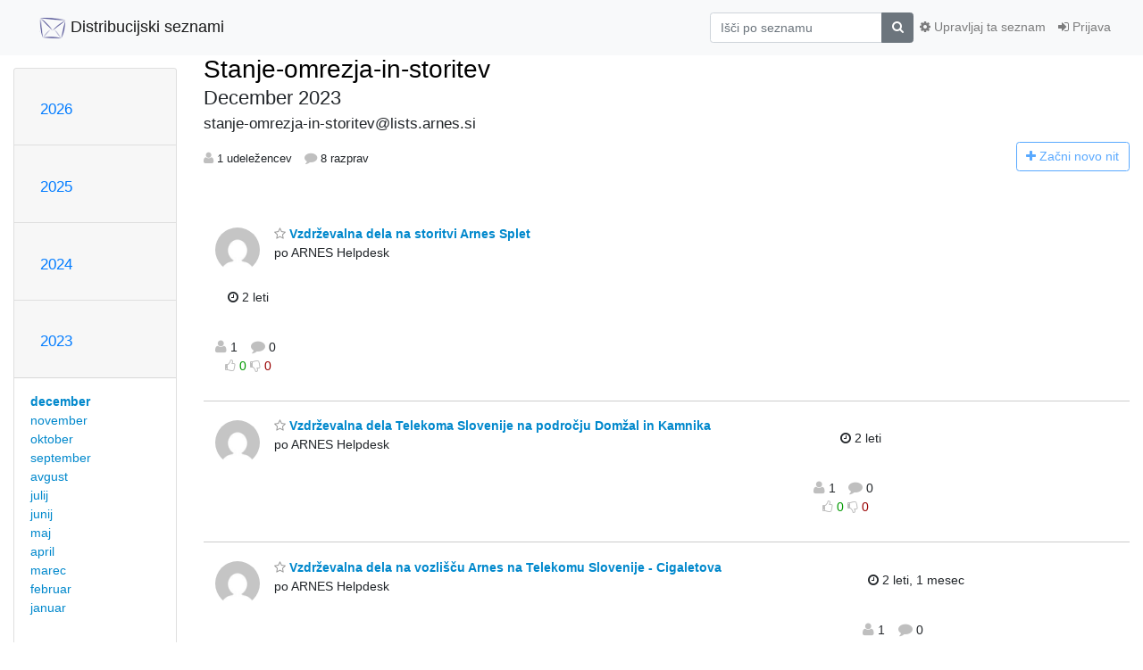

--- FILE ---
content_type: text/html; charset=utf-8
request_url: https://liste.arnes.si/archives/list/stanje-omrezja-in-storitev@lists.arnes.si/2023/12/
body_size: 97305
content:




<!DOCTYPE HTML>
<html>
    <head>
        <meta http-equiv="Content-Type" content="text/html; charset=UTF-8" />
        <meta name="viewport" content="width=device-width, initial-scale=1.0" />
        <meta name="ROBOTS" content="INDEX, FOLLOW" />
        <title>
December 2023 - Stanje-omrezja-in-storitev - liste.arnes.si
</title>
        <meta name="author" content="" />
        <meta name="dc.language" content="en" />
        <link rel="shortcut icon" href="/static/hyperkitty/img/favicon.ico" />
        <link rel="stylesheet" href="/static/hyperkitty/libs/jquery/smoothness/jquery-ui-1.10.3.custom.min.css" type="text/css" media="all" />
        <link rel="stylesheet" href="/static/hyperkitty/libs/fonts/font-awesome/css/font-awesome.min.css" type="text/css" media="all" />
        <link rel="stylesheet" href="/static/CACHE/css/output.34fa30c98110.css" type="text/css" media="all"><link rel="stylesheet" href="/static/CACHE/css/output.e68c4908b3de.css" type="text/css"><link rel="stylesheet" href="/static/CACHE/css/output.b7c309da0a3b.css" type="text/css" media="all">
         
        
<link rel="alternate" type="application/rss+xml" title="Stanje-omrezja-in-storitev" href="/archives/list/stanje-omrezja-in-storitev@lists.arnes.si/feed/"/>

        

    </head>

    <body>

    


    <nav class="navbar sticky-top navbar-light bg-light navbar-expand-md">
        <div class="container">
            <div class="navbar-header col-md"> <!--part of navbar that's always present-->
                <button type="button" class="navbar-toggler collapsed" data-toggle="collapse" data-target=".navbar-collapse">
                    <span class="fa fa-bars"></span>
                </button>
                
<a class="navbar-brand" href="/archives/"><span><img src="/static/postorius/img/mailman_logo_small_trans.png" /> Distribucijski seznami</span></a>

            </div> <!-- /navbar-header -->

            <div class="navbar-collapse collapse justify-content-end"> <!--part of navbar that's collapsed on small screens-->
                <!-- show dropdown for smaller viewports b/c login name/email may be too long -->
                <!-- only show this extra button/dropdown if we're in small screen sizes -->
                <div class="nav navbar-nav navbar-right auth dropdown d-sm-none">
                  <a href="#" role="button" class="btn dropdown-toggle" id="loginDropdownMenu"
                     data-toggle="dropdown" aria-haspopup="true" aria-expanded="false">
                        
                            <span class="fa fa-bars"></span>
                        
                    </a>
                      
                            <a role="menuitem" tabindex="-1" href="/accounts/login/?next=/archives/list/stanje-omrezja-in-storitev%40lists.arnes.si/2023/12/">
                                <span class="fa fa-sign-in"></span>
                                Prijava
                            </a>
                        

                </div>
                <form name="search" method="get" action="/archives/search" class="navbar-form navbar-right my-2 my-lg-2 order-1" role="search">
                    <input type="hidden" name="mlist" value="stanje-omrezja-in-storitev@lists.arnes.si" />
                        <div class="input-group">
                            <input name="q" type="text" class="form-control"
                                   placeholder="Išči po seznamu"
                                   
                                   />
                            <span class="input-group-append">
                                <button class="btn btn-secondary" type="submit"><span class="fa fa-search"></span></button>
                            </span>
                        </div>
                </form>
                <!-- larger viewports -->
                <ul class="nav navbar-nav d-none d-sm-flex auth order-3">
                    
                        <li class="nav-item"><a href="/accounts/login/?next=/archives/list/stanje-omrezja-in-storitev%40lists.arnes.si/2023/12/" class="nav-link">
                            <span class="fa fa-sign-in"></span>
                            Prijava
                        </a></li>
                    
                </ul>

                
                <ul class="nav navbar-nav order-2">
                    <li class="nav-item">
                    
                    <a href="/mailman3/lists/stanje-omrezja-in-storitev.lists.arnes.si/" class="nav-link">
                        <span class="fa fa-cog"></span>
                        Upravljaj ta seznam
                    </a>
                    
                    </li>
                </ul>
                


            </div> <!--/navbar-collapse -->
        </div> <!-- /container for navbar -->
    </nav>

    

     <div class="modal fade" tabindex="-1" role="dialog" id="keyboard-shortcuts">
       <div class="modal-dialog" role="document">
         <div class="modal-content">
           <div class="modal-header">
             <button type="button" class="close" data-dismiss="modal" aria-label="Close"><span aria-hidden="true">&times;</span></button>
             <h4 class="modal-title">Bližnjice na tipkovnici</h4>
           </div>
           <div class="modal-body">
             <h3>Nitni pogled</h3>
             <ul>
               <li><code>j</code>: Naslednje neprebrano sporočilo </li>
               <li><code>k</code>: Prejšnje neprebrano sporočilo </li>
               <li><code>j a</code>: Skok na vse niti
               <li><code>j l</code>: Skok na pregled poštnega seznama
             </ul>
           </div>
         </div><!-- /.modal-content -->
       </div><!-- /.modal-dialog -->
     </div><!-- /.modal -->

     <div class="container">
        

<div class="row">






<div class="d-none d-md-block col-sm-2">
    <div class="row">
        <div class="col-12 accordion" id="months-list">
            
            <div class="card">
                <div class="card-header">
                    <h3 class="card-title btn btn-link">
                        <a data-toggle="collapse" data-target="#collapse0">
                            2026
                        </a>
                    </h3>
                </div>
                <div id="collapse0" class="panel-collapse
                         
                          collapse 
                         
                         " data-parent="#months-list">
                    <div class="card-body">
                        <ul class="list-unstyled">
                            
                            <li class="">
                                <a href="/archives/list/stanje-omrezja-in-storitev@lists.arnes.si/2026/1/"
                                >januar</a>
                            </li>
                            
                        </ul>
                    </div>
                </div>
            </div>
            
            <div class="card">
                <div class="card-header">
                    <h3 class="card-title btn btn-link">
                        <a data-toggle="collapse" data-target="#collapse1">
                            2025
                        </a>
                    </h3>
                </div>
                <div id="collapse1" class="panel-collapse
                         
                          collapse 
                         
                         " data-parent="#months-list">
                    <div class="card-body">
                        <ul class="list-unstyled">
                            
                            <li class="">
                                <a href="/archives/list/stanje-omrezja-in-storitev@lists.arnes.si/2025/12/"
                                >december</a>
                            </li>
                            
                            <li class="">
                                <a href="/archives/list/stanje-omrezja-in-storitev@lists.arnes.si/2025/11/"
                                >november</a>
                            </li>
                            
                            <li class="">
                                <a href="/archives/list/stanje-omrezja-in-storitev@lists.arnes.si/2025/10/"
                                >oktober</a>
                            </li>
                            
                            <li class="">
                                <a href="/archives/list/stanje-omrezja-in-storitev@lists.arnes.si/2025/9/"
                                >september</a>
                            </li>
                            
                            <li class="">
                                <a href="/archives/list/stanje-omrezja-in-storitev@lists.arnes.si/2025/8/"
                                >avgust</a>
                            </li>
                            
                            <li class="">
                                <a href="/archives/list/stanje-omrezja-in-storitev@lists.arnes.si/2025/7/"
                                >julij</a>
                            </li>
                            
                            <li class="">
                                <a href="/archives/list/stanje-omrezja-in-storitev@lists.arnes.si/2025/6/"
                                >junij</a>
                            </li>
                            
                            <li class="">
                                <a href="/archives/list/stanje-omrezja-in-storitev@lists.arnes.si/2025/5/"
                                >maj</a>
                            </li>
                            
                            <li class="">
                                <a href="/archives/list/stanje-omrezja-in-storitev@lists.arnes.si/2025/4/"
                                >april</a>
                            </li>
                            
                            <li class="">
                                <a href="/archives/list/stanje-omrezja-in-storitev@lists.arnes.si/2025/3/"
                                >marec</a>
                            </li>
                            
                            <li class="">
                                <a href="/archives/list/stanje-omrezja-in-storitev@lists.arnes.si/2025/2/"
                                >februar</a>
                            </li>
                            
                            <li class="">
                                <a href="/archives/list/stanje-omrezja-in-storitev@lists.arnes.si/2025/1/"
                                >januar</a>
                            </li>
                            
                        </ul>
                    </div>
                </div>
            </div>
            
            <div class="card">
                <div class="card-header">
                    <h3 class="card-title btn btn-link">
                        <a data-toggle="collapse" data-target="#collapse2">
                            2024
                        </a>
                    </h3>
                </div>
                <div id="collapse2" class="panel-collapse
                         
                          collapse 
                         
                         " data-parent="#months-list">
                    <div class="card-body">
                        <ul class="list-unstyled">
                            
                            <li class="">
                                <a href="/archives/list/stanje-omrezja-in-storitev@lists.arnes.si/2024/12/"
                                >december</a>
                            </li>
                            
                            <li class="">
                                <a href="/archives/list/stanje-omrezja-in-storitev@lists.arnes.si/2024/11/"
                                >november</a>
                            </li>
                            
                            <li class="">
                                <a href="/archives/list/stanje-omrezja-in-storitev@lists.arnes.si/2024/10/"
                                >oktober</a>
                            </li>
                            
                            <li class="">
                                <a href="/archives/list/stanje-omrezja-in-storitev@lists.arnes.si/2024/9/"
                                >september</a>
                            </li>
                            
                            <li class="">
                                <a href="/archives/list/stanje-omrezja-in-storitev@lists.arnes.si/2024/8/"
                                >avgust</a>
                            </li>
                            
                            <li class="">
                                <a href="/archives/list/stanje-omrezja-in-storitev@lists.arnes.si/2024/7/"
                                >julij</a>
                            </li>
                            
                            <li class="">
                                <a href="/archives/list/stanje-omrezja-in-storitev@lists.arnes.si/2024/6/"
                                >junij</a>
                            </li>
                            
                            <li class="">
                                <a href="/archives/list/stanje-omrezja-in-storitev@lists.arnes.si/2024/5/"
                                >maj</a>
                            </li>
                            
                            <li class="">
                                <a href="/archives/list/stanje-omrezja-in-storitev@lists.arnes.si/2024/4/"
                                >april</a>
                            </li>
                            
                            <li class="">
                                <a href="/archives/list/stanje-omrezja-in-storitev@lists.arnes.si/2024/3/"
                                >marec</a>
                            </li>
                            
                            <li class="">
                                <a href="/archives/list/stanje-omrezja-in-storitev@lists.arnes.si/2024/2/"
                                >februar</a>
                            </li>
                            
                            <li class="">
                                <a href="/archives/list/stanje-omrezja-in-storitev@lists.arnes.si/2024/1/"
                                >januar</a>
                            </li>
                            
                        </ul>
                    </div>
                </div>
            </div>
            
            <div class="card">
                <div class="card-header">
                    <h3 class="card-title btn btn-link">
                        <a data-toggle="collapse" data-target="#collapse3">
                            2023
                        </a>
                    </h3>
                </div>
                <div id="collapse3" class="panel-collapse
                         
                          show 
                         
                         " data-parent="#months-list">
                    <div class="card-body">
                        <ul class="list-unstyled">
                            
                            <li class="current">
                                <a href="/archives/list/stanje-omrezja-in-storitev@lists.arnes.si/2023/12/"
                                >december</a>
                            </li>
                            
                            <li class="">
                                <a href="/archives/list/stanje-omrezja-in-storitev@lists.arnes.si/2023/11/"
                                >november</a>
                            </li>
                            
                            <li class="">
                                <a href="/archives/list/stanje-omrezja-in-storitev@lists.arnes.si/2023/10/"
                                >oktober</a>
                            </li>
                            
                            <li class="">
                                <a href="/archives/list/stanje-omrezja-in-storitev@lists.arnes.si/2023/9/"
                                >september</a>
                            </li>
                            
                            <li class="">
                                <a href="/archives/list/stanje-omrezja-in-storitev@lists.arnes.si/2023/8/"
                                >avgust</a>
                            </li>
                            
                            <li class="">
                                <a href="/archives/list/stanje-omrezja-in-storitev@lists.arnes.si/2023/7/"
                                >julij</a>
                            </li>
                            
                            <li class="">
                                <a href="/archives/list/stanje-omrezja-in-storitev@lists.arnes.si/2023/6/"
                                >junij</a>
                            </li>
                            
                            <li class="">
                                <a href="/archives/list/stanje-omrezja-in-storitev@lists.arnes.si/2023/5/"
                                >maj</a>
                            </li>
                            
                            <li class="">
                                <a href="/archives/list/stanje-omrezja-in-storitev@lists.arnes.si/2023/4/"
                                >april</a>
                            </li>
                            
                            <li class="">
                                <a href="/archives/list/stanje-omrezja-in-storitev@lists.arnes.si/2023/3/"
                                >marec</a>
                            </li>
                            
                            <li class="">
                                <a href="/archives/list/stanje-omrezja-in-storitev@lists.arnes.si/2023/2/"
                                >februar</a>
                            </li>
                            
                            <li class="">
                                <a href="/archives/list/stanje-omrezja-in-storitev@lists.arnes.si/2023/1/"
                                >januar</a>
                            </li>
                            
                        </ul>
                    </div>
                </div>
            </div>
            
            <div class="card">
                <div class="card-header">
                    <h3 class="card-title btn btn-link">
                        <a data-toggle="collapse" data-target="#collapse4">
                            2022
                        </a>
                    </h3>
                </div>
                <div id="collapse4" class="panel-collapse
                         
                          collapse 
                         
                         " data-parent="#months-list">
                    <div class="card-body">
                        <ul class="list-unstyled">
                            
                            <li class="">
                                <a href="/archives/list/stanje-omrezja-in-storitev@lists.arnes.si/2022/12/"
                                >december</a>
                            </li>
                            
                            <li class="">
                                <a href="/archives/list/stanje-omrezja-in-storitev@lists.arnes.si/2022/11/"
                                >november</a>
                            </li>
                            
                            <li class="">
                                <a href="/archives/list/stanje-omrezja-in-storitev@lists.arnes.si/2022/10/"
                                >oktober</a>
                            </li>
                            
                            <li class="">
                                <a href="/archives/list/stanje-omrezja-in-storitev@lists.arnes.si/2022/9/"
                                >september</a>
                            </li>
                            
                            <li class="">
                                <a href="/archives/list/stanje-omrezja-in-storitev@lists.arnes.si/2022/8/"
                                >avgust</a>
                            </li>
                            
                            <li class="">
                                <a href="/archives/list/stanje-omrezja-in-storitev@lists.arnes.si/2022/7/"
                                >julij</a>
                            </li>
                            
                            <li class="">
                                <a href="/archives/list/stanje-omrezja-in-storitev@lists.arnes.si/2022/6/"
                                >junij</a>
                            </li>
                            
                            <li class="">
                                <a href="/archives/list/stanje-omrezja-in-storitev@lists.arnes.si/2022/5/"
                                >maj</a>
                            </li>
                            
                            <li class="">
                                <a href="/archives/list/stanje-omrezja-in-storitev@lists.arnes.si/2022/4/"
                                >april</a>
                            </li>
                            
                            <li class="">
                                <a href="/archives/list/stanje-omrezja-in-storitev@lists.arnes.si/2022/3/"
                                >marec</a>
                            </li>
                            
                            <li class="">
                                <a href="/archives/list/stanje-omrezja-in-storitev@lists.arnes.si/2022/2/"
                                >februar</a>
                            </li>
                            
                            <li class="">
                                <a href="/archives/list/stanje-omrezja-in-storitev@lists.arnes.si/2022/1/"
                                >januar</a>
                            </li>
                            
                        </ul>
                    </div>
                </div>
            </div>
            
            <div class="card">
                <div class="card-header">
                    <h3 class="card-title btn btn-link">
                        <a data-toggle="collapse" data-target="#collapse5">
                            2021
                        </a>
                    </h3>
                </div>
                <div id="collapse5" class="panel-collapse
                         
                          collapse 
                         
                         " data-parent="#months-list">
                    <div class="card-body">
                        <ul class="list-unstyled">
                            
                            <li class="">
                                <a href="/archives/list/stanje-omrezja-in-storitev@lists.arnes.si/2021/12/"
                                >december</a>
                            </li>
                            
                            <li class="">
                                <a href="/archives/list/stanje-omrezja-in-storitev@lists.arnes.si/2021/11/"
                                >november</a>
                            </li>
                            
                            <li class="">
                                <a href="/archives/list/stanje-omrezja-in-storitev@lists.arnes.si/2021/10/"
                                >oktober</a>
                            </li>
                            
                            <li class="">
                                <a href="/archives/list/stanje-omrezja-in-storitev@lists.arnes.si/2021/9/"
                                >september</a>
                            </li>
                            
                            <li class="">
                                <a href="/archives/list/stanje-omrezja-in-storitev@lists.arnes.si/2021/8/"
                                >avgust</a>
                            </li>
                            
                            <li class="">
                                <a href="/archives/list/stanje-omrezja-in-storitev@lists.arnes.si/2021/7/"
                                >julij</a>
                            </li>
                            
                            <li class="">
                                <a href="/archives/list/stanje-omrezja-in-storitev@lists.arnes.si/2021/6/"
                                >junij</a>
                            </li>
                            
                            <li class="">
                                <a href="/archives/list/stanje-omrezja-in-storitev@lists.arnes.si/2021/5/"
                                >maj</a>
                            </li>
                            
                            <li class="">
                                <a href="/archives/list/stanje-omrezja-in-storitev@lists.arnes.si/2021/4/"
                                >april</a>
                            </li>
                            
                            <li class="">
                                <a href="/archives/list/stanje-omrezja-in-storitev@lists.arnes.si/2021/3/"
                                >marec</a>
                            </li>
                            
                            <li class="">
                                <a href="/archives/list/stanje-omrezja-in-storitev@lists.arnes.si/2021/2/"
                                >februar</a>
                            </li>
                            
                            <li class="">
                                <a href="/archives/list/stanje-omrezja-in-storitev@lists.arnes.si/2021/1/"
                                >januar</a>
                            </li>
                            
                        </ul>
                    </div>
                </div>
            </div>
            
            <div class="card">
                <div class="card-header">
                    <h3 class="card-title btn btn-link">
                        <a data-toggle="collapse" data-target="#collapse6">
                            2020
                        </a>
                    </h3>
                </div>
                <div id="collapse6" class="panel-collapse
                         
                          collapse 
                         
                         " data-parent="#months-list">
                    <div class="card-body">
                        <ul class="list-unstyled">
                            
                            <li class="">
                                <a href="/archives/list/stanje-omrezja-in-storitev@lists.arnes.si/2020/12/"
                                >december</a>
                            </li>
                            
                            <li class="">
                                <a href="/archives/list/stanje-omrezja-in-storitev@lists.arnes.si/2020/11/"
                                >november</a>
                            </li>
                            
                            <li class="">
                                <a href="/archives/list/stanje-omrezja-in-storitev@lists.arnes.si/2020/10/"
                                >oktober</a>
                            </li>
                            
                            <li class="">
                                <a href="/archives/list/stanje-omrezja-in-storitev@lists.arnes.si/2020/9/"
                                >september</a>
                            </li>
                            
                            <li class="">
                                <a href="/archives/list/stanje-omrezja-in-storitev@lists.arnes.si/2020/8/"
                                >avgust</a>
                            </li>
                            
                            <li class="">
                                <a href="/archives/list/stanje-omrezja-in-storitev@lists.arnes.si/2020/7/"
                                >julij</a>
                            </li>
                            
                            <li class="">
                                <a href="/archives/list/stanje-omrezja-in-storitev@lists.arnes.si/2020/6/"
                                >junij</a>
                            </li>
                            
                            <li class="">
                                <a href="/archives/list/stanje-omrezja-in-storitev@lists.arnes.si/2020/5/"
                                >maj</a>
                            </li>
                            
                            <li class="">
                                <a href="/archives/list/stanje-omrezja-in-storitev@lists.arnes.si/2020/4/"
                                >april</a>
                            </li>
                            
                            <li class="">
                                <a href="/archives/list/stanje-omrezja-in-storitev@lists.arnes.si/2020/3/"
                                >marec</a>
                            </li>
                            
                            <li class="">
                                <a href="/archives/list/stanje-omrezja-in-storitev@lists.arnes.si/2020/2/"
                                >februar</a>
                            </li>
                            
                            <li class="">
                                <a href="/archives/list/stanje-omrezja-in-storitev@lists.arnes.si/2020/1/"
                                >januar</a>
                            </li>
                            
                        </ul>
                    </div>
                </div>
            </div>
            
            <div class="card">
                <div class="card-header">
                    <h3 class="card-title btn btn-link">
                        <a data-toggle="collapse" data-target="#collapse7">
                            2019
                        </a>
                    </h3>
                </div>
                <div id="collapse7" class="panel-collapse
                         
                          collapse 
                         
                         " data-parent="#months-list">
                    <div class="card-body">
                        <ul class="list-unstyled">
                            
                            <li class="">
                                <a href="/archives/list/stanje-omrezja-in-storitev@lists.arnes.si/2019/12/"
                                >december</a>
                            </li>
                            
                            <li class="">
                                <a href="/archives/list/stanje-omrezja-in-storitev@lists.arnes.si/2019/11/"
                                >november</a>
                            </li>
                            
                            <li class="">
                                <a href="/archives/list/stanje-omrezja-in-storitev@lists.arnes.si/2019/10/"
                                >oktober</a>
                            </li>
                            
                            <li class="">
                                <a href="/archives/list/stanje-omrezja-in-storitev@lists.arnes.si/2019/9/"
                                >september</a>
                            </li>
                            
                            <li class="">
                                <a href="/archives/list/stanje-omrezja-in-storitev@lists.arnes.si/2019/8/"
                                >avgust</a>
                            </li>
                            
                            <li class="">
                                <a href="/archives/list/stanje-omrezja-in-storitev@lists.arnes.si/2019/7/"
                                >julij</a>
                            </li>
                            
                            <li class="">
                                <a href="/archives/list/stanje-omrezja-in-storitev@lists.arnes.si/2019/6/"
                                >junij</a>
                            </li>
                            
                            <li class="">
                                <a href="/archives/list/stanje-omrezja-in-storitev@lists.arnes.si/2019/5/"
                                >maj</a>
                            </li>
                            
                            <li class="">
                                <a href="/archives/list/stanje-omrezja-in-storitev@lists.arnes.si/2019/4/"
                                >april</a>
                            </li>
                            
                            <li class="">
                                <a href="/archives/list/stanje-omrezja-in-storitev@lists.arnes.si/2019/3/"
                                >marec</a>
                            </li>
                            
                            <li class="">
                                <a href="/archives/list/stanje-omrezja-in-storitev@lists.arnes.si/2019/2/"
                                >februar</a>
                            </li>
                            
                            <li class="">
                                <a href="/archives/list/stanje-omrezja-in-storitev@lists.arnes.si/2019/1/"
                                >januar</a>
                            </li>
                            
                        </ul>
                    </div>
                </div>
            </div>
            
            <div class="card">
                <div class="card-header">
                    <h3 class="card-title btn btn-link">
                        <a data-toggle="collapse" data-target="#collapse8">
                            2018
                        </a>
                    </h3>
                </div>
                <div id="collapse8" class="panel-collapse
                         
                          collapse 
                         
                         " data-parent="#months-list">
                    <div class="card-body">
                        <ul class="list-unstyled">
                            
                            <li class="">
                                <a href="/archives/list/stanje-omrezja-in-storitev@lists.arnes.si/2018/12/"
                                >december</a>
                            </li>
                            
                            <li class="">
                                <a href="/archives/list/stanje-omrezja-in-storitev@lists.arnes.si/2018/11/"
                                >november</a>
                            </li>
                            
                            <li class="">
                                <a href="/archives/list/stanje-omrezja-in-storitev@lists.arnes.si/2018/10/"
                                >oktober</a>
                            </li>
                            
                            <li class="">
                                <a href="/archives/list/stanje-omrezja-in-storitev@lists.arnes.si/2018/9/"
                                >september</a>
                            </li>
                            
                            <li class="">
                                <a href="/archives/list/stanje-omrezja-in-storitev@lists.arnes.si/2018/8/"
                                >avgust</a>
                            </li>
                            
                            <li class="">
                                <a href="/archives/list/stanje-omrezja-in-storitev@lists.arnes.si/2018/7/"
                                >julij</a>
                            </li>
                            
                            <li class="">
                                <a href="/archives/list/stanje-omrezja-in-storitev@lists.arnes.si/2018/6/"
                                >junij</a>
                            </li>
                            
                            <li class="">
                                <a href="/archives/list/stanje-omrezja-in-storitev@lists.arnes.si/2018/5/"
                                >maj</a>
                            </li>
                            
                            <li class="">
                                <a href="/archives/list/stanje-omrezja-in-storitev@lists.arnes.si/2018/4/"
                                >april</a>
                            </li>
                            
                            <li class="">
                                <a href="/archives/list/stanje-omrezja-in-storitev@lists.arnes.si/2018/3/"
                                >marec</a>
                            </li>
                            
                            <li class="">
                                <a href="/archives/list/stanje-omrezja-in-storitev@lists.arnes.si/2018/2/"
                                >februar</a>
                            </li>
                            
                            <li class="">
                                <a href="/archives/list/stanje-omrezja-in-storitev@lists.arnes.si/2018/1/"
                                >januar</a>
                            </li>
                            
                        </ul>
                    </div>
                </div>
            </div>
            
            <div class="card">
                <div class="card-header">
                    <h3 class="card-title btn btn-link">
                        <a data-toggle="collapse" data-target="#collapse9">
                            2017
                        </a>
                    </h3>
                </div>
                <div id="collapse9" class="panel-collapse
                         
                          collapse 
                         
                         " data-parent="#months-list">
                    <div class="card-body">
                        <ul class="list-unstyled">
                            
                            <li class="">
                                <a href="/archives/list/stanje-omrezja-in-storitev@lists.arnes.si/2017/12/"
                                >december</a>
                            </li>
                            
                            <li class="">
                                <a href="/archives/list/stanje-omrezja-in-storitev@lists.arnes.si/2017/11/"
                                >november</a>
                            </li>
                            
                            <li class="">
                                <a href="/archives/list/stanje-omrezja-in-storitev@lists.arnes.si/2017/10/"
                                >oktober</a>
                            </li>
                            
                            <li class="">
                                <a href="/archives/list/stanje-omrezja-in-storitev@lists.arnes.si/2017/9/"
                                >september</a>
                            </li>
                            
                            <li class="">
                                <a href="/archives/list/stanje-omrezja-in-storitev@lists.arnes.si/2017/8/"
                                >avgust</a>
                            </li>
                            
                            <li class="">
                                <a href="/archives/list/stanje-omrezja-in-storitev@lists.arnes.si/2017/7/"
                                >julij</a>
                            </li>
                            
                            <li class="">
                                <a href="/archives/list/stanje-omrezja-in-storitev@lists.arnes.si/2017/6/"
                                >junij</a>
                            </li>
                            
                            <li class="">
                                <a href="/archives/list/stanje-omrezja-in-storitev@lists.arnes.si/2017/5/"
                                >maj</a>
                            </li>
                            
                            <li class="">
                                <a href="/archives/list/stanje-omrezja-in-storitev@lists.arnes.si/2017/4/"
                                >april</a>
                            </li>
                            
                            <li class="">
                                <a href="/archives/list/stanje-omrezja-in-storitev@lists.arnes.si/2017/3/"
                                >marec</a>
                            </li>
                            
                            <li class="">
                                <a href="/archives/list/stanje-omrezja-in-storitev@lists.arnes.si/2017/2/"
                                >februar</a>
                            </li>
                            
                            <li class="">
                                <a href="/archives/list/stanje-omrezja-in-storitev@lists.arnes.si/2017/1/"
                                >januar</a>
                            </li>
                            
                        </ul>
                    </div>
                </div>
            </div>
            
            <div class="card">
                <div class="card-header">
                    <h3 class="card-title btn btn-link">
                        <a data-toggle="collapse" data-target="#collapse10">
                            2016
                        </a>
                    </h3>
                </div>
                <div id="collapse10" class="panel-collapse
                         
                          collapse 
                         
                         " data-parent="#months-list">
                    <div class="card-body">
                        <ul class="list-unstyled">
                            
                            <li class="">
                                <a href="/archives/list/stanje-omrezja-in-storitev@lists.arnes.si/2016/12/"
                                >december</a>
                            </li>
                            
                            <li class="">
                                <a href="/archives/list/stanje-omrezja-in-storitev@lists.arnes.si/2016/11/"
                                >november</a>
                            </li>
                            
                            <li class="">
                                <a href="/archives/list/stanje-omrezja-in-storitev@lists.arnes.si/2016/10/"
                                >oktober</a>
                            </li>
                            
                            <li class="">
                                <a href="/archives/list/stanje-omrezja-in-storitev@lists.arnes.si/2016/9/"
                                >september</a>
                            </li>
                            
                            <li class="">
                                <a href="/archives/list/stanje-omrezja-in-storitev@lists.arnes.si/2016/8/"
                                >avgust</a>
                            </li>
                            
                            <li class="">
                                <a href="/archives/list/stanje-omrezja-in-storitev@lists.arnes.si/2016/7/"
                                >julij</a>
                            </li>
                            
                            <li class="">
                                <a href="/archives/list/stanje-omrezja-in-storitev@lists.arnes.si/2016/6/"
                                >junij</a>
                            </li>
                            
                            <li class="">
                                <a href="/archives/list/stanje-omrezja-in-storitev@lists.arnes.si/2016/5/"
                                >maj</a>
                            </li>
                            
                            <li class="">
                                <a href="/archives/list/stanje-omrezja-in-storitev@lists.arnes.si/2016/4/"
                                >april</a>
                            </li>
                            
                            <li class="">
                                <a href="/archives/list/stanje-omrezja-in-storitev@lists.arnes.si/2016/3/"
                                >marec</a>
                            </li>
                            
                            <li class="">
                                <a href="/archives/list/stanje-omrezja-in-storitev@lists.arnes.si/2016/2/"
                                >februar</a>
                            </li>
                            
                            <li class="">
                                <a href="/archives/list/stanje-omrezja-in-storitev@lists.arnes.si/2016/1/"
                                >januar</a>
                            </li>
                            
                        </ul>
                    </div>
                </div>
            </div>
            
            <div class="card">
                <div class="card-header">
                    <h3 class="card-title btn btn-link">
                        <a data-toggle="collapse" data-target="#collapse11">
                            2015
                        </a>
                    </h3>
                </div>
                <div id="collapse11" class="panel-collapse
                         
                          collapse 
                         
                         " data-parent="#months-list">
                    <div class="card-body">
                        <ul class="list-unstyled">
                            
                            <li class="">
                                <a href="/archives/list/stanje-omrezja-in-storitev@lists.arnes.si/2015/12/"
                                >december</a>
                            </li>
                            
                            <li class="">
                                <a href="/archives/list/stanje-omrezja-in-storitev@lists.arnes.si/2015/11/"
                                >november</a>
                            </li>
                            
                            <li class="">
                                <a href="/archives/list/stanje-omrezja-in-storitev@lists.arnes.si/2015/10/"
                                >oktober</a>
                            </li>
                            
                            <li class="">
                                <a href="/archives/list/stanje-omrezja-in-storitev@lists.arnes.si/2015/9/"
                                >september</a>
                            </li>
                            
                            <li class="">
                                <a href="/archives/list/stanje-omrezja-in-storitev@lists.arnes.si/2015/8/"
                                >avgust</a>
                            </li>
                            
                            <li class="">
                                <a href="/archives/list/stanje-omrezja-in-storitev@lists.arnes.si/2015/7/"
                                >julij</a>
                            </li>
                            
                            <li class="">
                                <a href="/archives/list/stanje-omrezja-in-storitev@lists.arnes.si/2015/6/"
                                >junij</a>
                            </li>
                            
                            <li class="">
                                <a href="/archives/list/stanje-omrezja-in-storitev@lists.arnes.si/2015/5/"
                                >maj</a>
                            </li>
                            
                            <li class="">
                                <a href="/archives/list/stanje-omrezja-in-storitev@lists.arnes.si/2015/4/"
                                >april</a>
                            </li>
                            
                            <li class="">
                                <a href="/archives/list/stanje-omrezja-in-storitev@lists.arnes.si/2015/3/"
                                >marec</a>
                            </li>
                            
                            <li class="">
                                <a href="/archives/list/stanje-omrezja-in-storitev@lists.arnes.si/2015/2/"
                                >februar</a>
                            </li>
                            
                            <li class="">
                                <a href="/archives/list/stanje-omrezja-in-storitev@lists.arnes.si/2015/1/"
                                >januar</a>
                            </li>
                            
                        </ul>
                    </div>
                </div>
            </div>
            
            <div class="card">
                <div class="card-header">
                    <h3 class="card-title btn btn-link">
                        <a data-toggle="collapse" data-target="#collapse12">
                            2014
                        </a>
                    </h3>
                </div>
                <div id="collapse12" class="panel-collapse
                         
                          collapse 
                         
                         " data-parent="#months-list">
                    <div class="card-body">
                        <ul class="list-unstyled">
                            
                            <li class="">
                                <a href="/archives/list/stanje-omrezja-in-storitev@lists.arnes.si/2014/12/"
                                >december</a>
                            </li>
                            
                            <li class="">
                                <a href="/archives/list/stanje-omrezja-in-storitev@lists.arnes.si/2014/11/"
                                >november</a>
                            </li>
                            
                            <li class="">
                                <a href="/archives/list/stanje-omrezja-in-storitev@lists.arnes.si/2014/10/"
                                >oktober</a>
                            </li>
                            
                            <li class="">
                                <a href="/archives/list/stanje-omrezja-in-storitev@lists.arnes.si/2014/9/"
                                >september</a>
                            </li>
                            
                            <li class="">
                                <a href="/archives/list/stanje-omrezja-in-storitev@lists.arnes.si/2014/8/"
                                >avgust</a>
                            </li>
                            
                            <li class="">
                                <a href="/archives/list/stanje-omrezja-in-storitev@lists.arnes.si/2014/7/"
                                >julij</a>
                            </li>
                            
                            <li class="">
                                <a href="/archives/list/stanje-omrezja-in-storitev@lists.arnes.si/2014/6/"
                                >junij</a>
                            </li>
                            
                            <li class="">
                                <a href="/archives/list/stanje-omrezja-in-storitev@lists.arnes.si/2014/5/"
                                >maj</a>
                            </li>
                            
                            <li class="">
                                <a href="/archives/list/stanje-omrezja-in-storitev@lists.arnes.si/2014/4/"
                                >april</a>
                            </li>
                            
                            <li class="">
                                <a href="/archives/list/stanje-omrezja-in-storitev@lists.arnes.si/2014/3/"
                                >marec</a>
                            </li>
                            
                            <li class="">
                                <a href="/archives/list/stanje-omrezja-in-storitev@lists.arnes.si/2014/2/"
                                >februar</a>
                            </li>
                            
                            <li class="">
                                <a href="/archives/list/stanje-omrezja-in-storitev@lists.arnes.si/2014/1/"
                                >januar</a>
                            </li>
                            
                        </ul>
                    </div>
                </div>
            </div>
            
            <div class="card">
                <div class="card-header">
                    <h3 class="card-title btn btn-link">
                        <a data-toggle="collapse" data-target="#collapse13">
                            2013
                        </a>
                    </h3>
                </div>
                <div id="collapse13" class="panel-collapse
                         
                          collapse 
                         
                         " data-parent="#months-list">
                    <div class="card-body">
                        <ul class="list-unstyled">
                            
                            <li class="">
                                <a href="/archives/list/stanje-omrezja-in-storitev@lists.arnes.si/2013/12/"
                                >december</a>
                            </li>
                            
                            <li class="">
                                <a href="/archives/list/stanje-omrezja-in-storitev@lists.arnes.si/2013/11/"
                                >november</a>
                            </li>
                            
                            <li class="">
                                <a href="/archives/list/stanje-omrezja-in-storitev@lists.arnes.si/2013/10/"
                                >oktober</a>
                            </li>
                            
                            <li class="">
                                <a href="/archives/list/stanje-omrezja-in-storitev@lists.arnes.si/2013/9/"
                                >september</a>
                            </li>
                            
                            <li class="">
                                <a href="/archives/list/stanje-omrezja-in-storitev@lists.arnes.si/2013/8/"
                                >avgust</a>
                            </li>
                            
                            <li class="">
                                <a href="/archives/list/stanje-omrezja-in-storitev@lists.arnes.si/2013/7/"
                                >julij</a>
                            </li>
                            
                            <li class="">
                                <a href="/archives/list/stanje-omrezja-in-storitev@lists.arnes.si/2013/6/"
                                >junij</a>
                            </li>
                            
                            <li class="">
                                <a href="/archives/list/stanje-omrezja-in-storitev@lists.arnes.si/2013/5/"
                                >maj</a>
                            </li>
                            
                            <li class="">
                                <a href="/archives/list/stanje-omrezja-in-storitev@lists.arnes.si/2013/4/"
                                >april</a>
                            </li>
                            
                            <li class="">
                                <a href="/archives/list/stanje-omrezja-in-storitev@lists.arnes.si/2013/3/"
                                >marec</a>
                            </li>
                            
                            <li class="">
                                <a href="/archives/list/stanje-omrezja-in-storitev@lists.arnes.si/2013/2/"
                                >februar</a>
                            </li>
                            
                            <li class="">
                                <a href="/archives/list/stanje-omrezja-in-storitev@lists.arnes.si/2013/1/"
                                >januar</a>
                            </li>
                            
                        </ul>
                    </div>
                </div>
            </div>
            
            <div class="card">
                <div class="card-header">
                    <h3 class="card-title btn btn-link">
                        <a data-toggle="collapse" data-target="#collapse14">
                            2012
                        </a>
                    </h3>
                </div>
                <div id="collapse14" class="panel-collapse
                         
                          collapse 
                         
                         " data-parent="#months-list">
                    <div class="card-body">
                        <ul class="list-unstyled">
                            
                            <li class="">
                                <a href="/archives/list/stanje-omrezja-in-storitev@lists.arnes.si/2012/12/"
                                >december</a>
                            </li>
                            
                            <li class="">
                                <a href="/archives/list/stanje-omrezja-in-storitev@lists.arnes.si/2012/11/"
                                >november</a>
                            </li>
                            
                        </ul>
                    </div>
                </div>
            </div>
            
        </div>
    </div>
    



<div class="d-none d-md-inline col-12 col-md-2">
    <div class="row d-flex justify-content-center flex-column align-items-center">
        
        <a href="/archives/list/stanje-omrezja-in-storitev@lists.arnes.si/"
           class="btn btn-outline-primary p-2 m-2">
            <span class="fa fa-backward"></span>
            Pregled seznama</a>

        
        
    </br>
    <!-- Download as mbox -->
    
    <a href="/archives/list/stanje-omrezja-in-storitev@lists.arnes.si/export/stanje-omrezja-in-storitev@lists.arnes.si-2024-01.mbox.gz?start=2023-12-01&amp;end=2024-01-01" title="Ta mesec v formatu gzipped mbox"
          class="btn btn-outline-primary p-2 m-2">
        <i class="fa fa-download"></i> Prenesi</a>
    
</div>
</div>


</div>


    <div id="thread-list" class="col-sm-12 col-md-10">
        <div class="thread-list-header row">
            <h1 class="col-12">
                <a href="/archives/list/stanje-omrezja-in-storitev@lists.arnes.si/" class="list-name">
                    
                        Stanje-omrezja-in-storitev
                    
                </a>
                <small class="d-none d-md-block">December 2023</small>
                <div class="d-md-none">
                    



<select id="months-list" class="form-control">
    
    <option disabled>----- 2026 -----</option>
    
    <option value="1">januar 2026</option>
    
    
    <option disabled>----- 2025 -----</option>
    
    <option value="12">december 2025</option>
    
    <option value="11">november 2025</option>
    
    <option value="10">oktober 2025</option>
    
    <option value="9">september 2025</option>
    
    <option value="8">avgust 2025</option>
    
    <option value="7">julij 2025</option>
    
    <option value="6">junij 2025</option>
    
    <option value="5">maj 2025</option>
    
    <option value="4">april 2025</option>
    
    <option value="3">marec 2025</option>
    
    <option value="2">februar 2025</option>
    
    <option value="1">januar 2025</option>
    
    
    <option disabled>----- 2024 -----</option>
    
    <option value="12">december 2024</option>
    
    <option value="11">november 2024</option>
    
    <option value="10">oktober 2024</option>
    
    <option value="9">september 2024</option>
    
    <option value="8">avgust 2024</option>
    
    <option value="7">julij 2024</option>
    
    <option value="6">junij 2024</option>
    
    <option value="5">maj 2024</option>
    
    <option value="4">april 2024</option>
    
    <option value="3">marec 2024</option>
    
    <option value="2">februar 2024</option>
    
    <option value="1">januar 2024</option>
    
    
    <option disabled>----- 2023 -----</option>
    
    <option selected="selected" value="12">december 2023</option>
    
    <option value="11">november 2023</option>
    
    <option value="10">oktober 2023</option>
    
    <option value="9">september 2023</option>
    
    <option value="8">avgust 2023</option>
    
    <option value="7">julij 2023</option>
    
    <option value="6">junij 2023</option>
    
    <option value="5">maj 2023</option>
    
    <option value="4">april 2023</option>
    
    <option value="3">marec 2023</option>
    
    <option value="2">februar 2023</option>
    
    <option value="1">januar 2023</option>
    
    
    <option disabled>----- 2022 -----</option>
    
    <option value="12">december 2022</option>
    
    <option value="11">november 2022</option>
    
    <option value="10">oktober 2022</option>
    
    <option value="9">september 2022</option>
    
    <option value="8">avgust 2022</option>
    
    <option value="7">julij 2022</option>
    
    <option value="6">junij 2022</option>
    
    <option value="5">maj 2022</option>
    
    <option value="4">april 2022</option>
    
    <option value="3">marec 2022</option>
    
    <option value="2">februar 2022</option>
    
    <option value="1">januar 2022</option>
    
    
    <option disabled>----- 2021 -----</option>
    
    <option value="12">december 2021</option>
    
    <option value="11">november 2021</option>
    
    <option value="10">oktober 2021</option>
    
    <option value="9">september 2021</option>
    
    <option value="8">avgust 2021</option>
    
    <option value="7">julij 2021</option>
    
    <option value="6">junij 2021</option>
    
    <option value="5">maj 2021</option>
    
    <option value="4">april 2021</option>
    
    <option value="3">marec 2021</option>
    
    <option value="2">februar 2021</option>
    
    <option value="1">januar 2021</option>
    
    
    <option disabled>----- 2020 -----</option>
    
    <option value="12">december 2020</option>
    
    <option value="11">november 2020</option>
    
    <option value="10">oktober 2020</option>
    
    <option value="9">september 2020</option>
    
    <option value="8">avgust 2020</option>
    
    <option value="7">julij 2020</option>
    
    <option value="6">junij 2020</option>
    
    <option value="5">maj 2020</option>
    
    <option value="4">april 2020</option>
    
    <option value="3">marec 2020</option>
    
    <option value="2">februar 2020</option>
    
    <option value="1">januar 2020</option>
    
    
    <option disabled>----- 2019 -----</option>
    
    <option value="12">december 2019</option>
    
    <option value="11">november 2019</option>
    
    <option value="10">oktober 2019</option>
    
    <option value="9">september 2019</option>
    
    <option value="8">avgust 2019</option>
    
    <option value="7">julij 2019</option>
    
    <option value="6">junij 2019</option>
    
    <option value="5">maj 2019</option>
    
    <option value="4">april 2019</option>
    
    <option value="3">marec 2019</option>
    
    <option value="2">februar 2019</option>
    
    <option value="1">januar 2019</option>
    
    
    <option disabled>----- 2018 -----</option>
    
    <option value="12">december 2018</option>
    
    <option value="11">november 2018</option>
    
    <option value="10">oktober 2018</option>
    
    <option value="9">september 2018</option>
    
    <option value="8">avgust 2018</option>
    
    <option value="7">julij 2018</option>
    
    <option value="6">junij 2018</option>
    
    <option value="5">maj 2018</option>
    
    <option value="4">april 2018</option>
    
    <option value="3">marec 2018</option>
    
    <option value="2">februar 2018</option>
    
    <option value="1">januar 2018</option>
    
    
    <option disabled>----- 2017 -----</option>
    
    <option value="12">december 2017</option>
    
    <option value="11">november 2017</option>
    
    <option value="10">oktober 2017</option>
    
    <option value="9">september 2017</option>
    
    <option value="8">avgust 2017</option>
    
    <option value="7">julij 2017</option>
    
    <option value="6">junij 2017</option>
    
    <option value="5">maj 2017</option>
    
    <option value="4">april 2017</option>
    
    <option value="3">marec 2017</option>
    
    <option value="2">februar 2017</option>
    
    <option value="1">januar 2017</option>
    
    
    <option disabled>----- 2016 -----</option>
    
    <option value="12">december 2016</option>
    
    <option value="11">november 2016</option>
    
    <option value="10">oktober 2016</option>
    
    <option value="9">september 2016</option>
    
    <option value="8">avgust 2016</option>
    
    <option value="7">julij 2016</option>
    
    <option value="6">junij 2016</option>
    
    <option value="5">maj 2016</option>
    
    <option value="4">april 2016</option>
    
    <option value="3">marec 2016</option>
    
    <option value="2">februar 2016</option>
    
    <option value="1">januar 2016</option>
    
    
    <option disabled>----- 2015 -----</option>
    
    <option value="12">december 2015</option>
    
    <option value="11">november 2015</option>
    
    <option value="10">oktober 2015</option>
    
    <option value="9">september 2015</option>
    
    <option value="8">avgust 2015</option>
    
    <option value="7">julij 2015</option>
    
    <option value="6">junij 2015</option>
    
    <option value="5">maj 2015</option>
    
    <option value="4">april 2015</option>
    
    <option value="3">marec 2015</option>
    
    <option value="2">februar 2015</option>
    
    <option value="1">januar 2015</option>
    
    
    <option disabled>----- 2014 -----</option>
    
    <option value="12">december 2014</option>
    
    <option value="11">november 2014</option>
    
    <option value="10">oktober 2014</option>
    
    <option value="9">september 2014</option>
    
    <option value="8">avgust 2014</option>
    
    <option value="7">julij 2014</option>
    
    <option value="6">junij 2014</option>
    
    <option value="5">maj 2014</option>
    
    <option value="4">april 2014</option>
    
    <option value="3">marec 2014</option>
    
    <option value="2">februar 2014</option>
    
    <option value="1">januar 2014</option>
    
    
    <option disabled>----- 2013 -----</option>
    
    <option value="12">december 2013</option>
    
    <option value="11">november 2013</option>
    
    <option value="10">oktober 2013</option>
    
    <option value="9">september 2013</option>
    
    <option value="8">avgust 2013</option>
    
    <option value="7">julij 2013</option>
    
    <option value="6">junij 2013</option>
    
    <option value="5">maj 2013</option>
    
    <option value="4">april 2013</option>
    
    <option value="3">marec 2013</option>
    
    <option value="2">februar 2013</option>
    
    <option value="1">januar 2013</option>
    
    
    <option disabled>----- 2012 -----</option>
    
    <option value="12">december 2012</option>
    
    <option value="11">november 2012</option>
    
    
</select>



                </div>
            </h1>
            <span class="list-address col-12">stanje-omrezja-in-storitev@lists.arnes.si</span>
            <ul class="list-unstyled list-stats thread-list-info col-6 col-sm-8">
                
                <li>
                    <i class="fa fa-user"></i>
                    1 udeležencev
                </li>
                
                <li>
                    <i class="fa fa-comment"></i>
                    8 razprav
                </li>
            </ul>
            <div class="thread-new right col-6 col-sm-4" title="Morate biti prijavljeni, da ustvarite nit.">
                <a href="/archives/list/stanje-omrezja-in-storitev@lists.arnes.si/message/new"
                   class="btn btn-outline-primary disabled">
                    <i class="fa fa-plus"></i>
                    <span class="d-none d-md-inline">Začni n</span><span class="d-md-none">N</span>ovo nit
                </a>
            </div>
        </div>

        
            



<div class="thread">
    <div class="thread-info">
        <div class="thread-email row">
            <div class="d-none d-sm-flex sender gravatar circle p-1">
                
                <img class="gravatar" src="https://secure.gravatar.com/avatar/b146aa22203505698293ff5f021d0f06.jpg?s=120&amp;d=mm&amp;r=g" width="120" height="120" alt="" />
                <br />
                
            </div>
            <div class="col-12 col-sm-10 col-lg-8 col-xl-9 p-7 ">
                <span class="thread-title">
                    <a name="RTDEORSGHN5EX3MYIVRGP5EZEU4ZXPS4"
                       href="/archives/list/stanje-omrezja-in-storitev@lists.arnes.si/thread/RTDEORSGHN5EX3MYIVRGP5EZEU4ZXPS4/">
                        
                        <i class="fa fa-star-o notsaved" title="Priljubljani"></i>
                        
                        Vzdrževalna dela na storitvi Arnes Splet
                    </a>
                </span>
                <div>
                    
                    po ARNES Helpdesk                    
                </div>
                <span class="expander collapsed d-none d-sm-block" style="color: #999">
                    

                </span>
            </div>
            <div class="col-10 col-sm-10 col-lg-2 col-xl-2 thread-date p-2 d-flex flex-column flex-sm-row align-items-baseline justify-content-center">
                <div class="threa-date m-2" title="petek, 22 december 2023 09:44:23">
                    <i class="fa fa-clock-o" title="Najnovejša aktivnost niti"></i>
                    2 leti
                </div>
                <div class="list-stats m-2">
                    <ul class="list-unstyled list-stats">
                        <li>
                            <i class="fa fa-user"></i>
                            1
                            <!-- udeležencev -->
                        </li>
                        <li>
                            <i class="fa fa-comment"></i>
                            0
                            <!-- komentarji -->
                        </li>
                        <li>
                            

    <form method="post" class="likeform"
          action="/archives/list/stanje-omrezja-in-storitev@lists.arnes.si/message/RTDEORSGHN5EX3MYIVRGP5EZEU4ZXPS4/vote">
    <input type="hidden" name="csrfmiddlewaretoken" value="WgasRYYqYucpAuoYO4CYwNAoyopRs6OjrwcaFukwThBbxplP3c4RmAe50xx1WAvx">
    

		<!-- Hide the status icon
		<i class="icomoon likestatus neutral"></i> -->

		<!-- <span>+0/-0</span> -->
		
			<a class="youlike vote disabled" title="Za glasovanje morate biti prijavljeni."
			href="#like" data-vote="1">
					<i class="fa fa-thumbs-o-up"></i> 0
			</a>
			<a class="youdislike vote disabled" title="Za glasovanje morate biti prijavljeni."
			href="#dislike" data-vote="-1">
				<i class="fa fa-thumbs-o-down"></i> 0
			</a>
		
    

    </form>

                        </li>
                    </ul>
                </div>
            </div>
        </div>
    </div>
</div>


        
            



<div class="thread">
    <div class="thread-info">
        <div class="thread-email row">
            <div class="d-none d-sm-flex sender gravatar circle p-1">
                
                <img class="gravatar" src="https://secure.gravatar.com/avatar/b146aa22203505698293ff5f021d0f06.jpg?s=120&amp;d=mm&amp;r=g" width="120" height="120" alt="" />
                <br />
                
            </div>
            <div class="col-12 col-sm-10 col-lg-8 col-xl-9 p-7 ">
                <span class="thread-title">
                    <a name="RWCPX6OKPU6JLUEEMZZEOL2GLRHWQJVL"
                       href="/archives/list/stanje-omrezja-in-storitev@lists.arnes.si/thread/RWCPX6OKPU6JLUEEMZZEOL2GLRHWQJVL/">
                        
                        <i class="fa fa-star-o notsaved" title="Priljubljani"></i>
                        
                        Vzdrževalna dela Telekoma Slovenije na področju Domžal in Kamnika
                    </a>
                </span>
                <div>
                    
                    po ARNES Helpdesk                    
                </div>
                <span class="expander collapsed d-none d-sm-block" style="color: #999">
                    

                </span>
            </div>
            <div class="col-10 col-sm-10 col-lg-2 col-xl-2 thread-date p-2 d-flex flex-column flex-sm-row align-items-baseline justify-content-center">
                <div class="threa-date m-2" title="sreda, 20 december 2023 12:00:19">
                    <i class="fa fa-clock-o" title="Najnovejša aktivnost niti"></i>
                    2 leti
                </div>
                <div class="list-stats m-2">
                    <ul class="list-unstyled list-stats">
                        <li>
                            <i class="fa fa-user"></i>
                            1
                            <!-- udeležencev -->
                        </li>
                        <li>
                            <i class="fa fa-comment"></i>
                            0
                            <!-- komentarji -->
                        </li>
                        <li>
                            

    <form method="post" class="likeform"
          action="/archives/list/stanje-omrezja-in-storitev@lists.arnes.si/message/RWCPX6OKPU6JLUEEMZZEOL2GLRHWQJVL/vote">
    <input type="hidden" name="csrfmiddlewaretoken" value="WgasRYYqYucpAuoYO4CYwNAoyopRs6OjrwcaFukwThBbxplP3c4RmAe50xx1WAvx">
    

		<!-- Hide the status icon
		<i class="icomoon likestatus neutral"></i> -->

		<!-- <span>+0/-0</span> -->
		
			<a class="youlike vote disabled" title="Za glasovanje morate biti prijavljeni."
			href="#like" data-vote="1">
					<i class="fa fa-thumbs-o-up"></i> 0
			</a>
			<a class="youdislike vote disabled" title="Za glasovanje morate biti prijavljeni."
			href="#dislike" data-vote="-1">
				<i class="fa fa-thumbs-o-down"></i> 0
			</a>
		
    

    </form>

                        </li>
                    </ul>
                </div>
            </div>
        </div>
    </div>
</div>


        
            



<div class="thread">
    <div class="thread-info">
        <div class="thread-email row">
            <div class="d-none d-sm-flex sender gravatar circle p-1">
                
                <img class="gravatar" src="https://secure.gravatar.com/avatar/b146aa22203505698293ff5f021d0f06.jpg?s=120&amp;d=mm&amp;r=g" width="120" height="120" alt="" />
                <br />
                
            </div>
            <div class="col-12 col-sm-10 col-lg-8 col-xl-9 p-7 ">
                <span class="thread-title">
                    <a name="ZR6K26QIHBEWIKC4ARDYFAJ2UXJZBWGZ"
                       href="/archives/list/stanje-omrezja-in-storitev@lists.arnes.si/thread/ZR6K26QIHBEWIKC4ARDYFAJ2UXJZBWGZ/">
                        
                        <i class="fa fa-star-o notsaved" title="Priljubljani"></i>
                        
                        Vzdrževalna dela na vozlišču Arnes na Telekomu Slovenije - Cigaletova  
                    </a>
                </span>
                <div>
                    
                    po ARNES Helpdesk                    
                </div>
                <span class="expander collapsed d-none d-sm-block" style="color: #999">
                    

                </span>
            </div>
            <div class="col-10 col-sm-10 col-lg-2 col-xl-2 thread-date p-2 d-flex flex-column flex-sm-row align-items-baseline justify-content-center">
                <div class="threa-date m-2" title="petek, 15 december 2023 14:46:57">
                    <i class="fa fa-clock-o" title="Najnovejša aktivnost niti"></i>
                    2 leti, 1 mesec
                </div>
                <div class="list-stats m-2">
                    <ul class="list-unstyled list-stats">
                        <li>
                            <i class="fa fa-user"></i>
                            1
                            <!-- udeležencev -->
                        </li>
                        <li>
                            <i class="fa fa-comment"></i>
                            0
                            <!-- komentarji -->
                        </li>
                        <li>
                            

    <form method="post" class="likeform"
          action="/archives/list/stanje-omrezja-in-storitev@lists.arnes.si/message/ZR6K26QIHBEWIKC4ARDYFAJ2UXJZBWGZ/vote">
    <input type="hidden" name="csrfmiddlewaretoken" value="WgasRYYqYucpAuoYO4CYwNAoyopRs6OjrwcaFukwThBbxplP3c4RmAe50xx1WAvx">
    

		<!-- Hide the status icon
		<i class="icomoon likestatus neutral"></i> -->

		<!-- <span>+0/-0</span> -->
		
			<a class="youlike vote disabled" title="Za glasovanje morate biti prijavljeni."
			href="#like" data-vote="1">
					<i class="fa fa-thumbs-o-up"></i> 0
			</a>
			<a class="youdislike vote disabled" title="Za glasovanje morate biti prijavljeni."
			href="#dislike" data-vote="-1">
				<i class="fa fa-thumbs-o-down"></i> 0
			</a>
		
    

    </form>

                        </li>
                    </ul>
                </div>
            </div>
        </div>
    </div>
</div>


        
            



<div class="thread">
    <div class="thread-info">
        <div class="thread-email row">
            <div class="d-none d-sm-flex sender gravatar circle p-1">
                
                <img class="gravatar" src="https://secure.gravatar.com/avatar/b146aa22203505698293ff5f021d0f06.jpg?s=120&amp;d=mm&amp;r=g" width="120" height="120" alt="" />
                <br />
                
            </div>
            <div class="col-12 col-sm-10 col-lg-8 col-xl-9 p-7 ">
                <span class="thread-title">
                    <a name="DN2SWEMBNBV7UWHTWEZYIR4TBY253GMS"
                       href="/archives/list/stanje-omrezja-in-storitev@lists.arnes.si/thread/DN2SWEMBNBV7UWHTWEZYIR4TBY253GMS/">
                        
                        <i class="fa fa-star-o notsaved" title="Priljubljani"></i>
                        
                        Vzdrževalna dela Elektro Primorska v Novi Gorici
                    </a>
                </span>
                <div>
                    
                    po ARNES Helpdesk                    
                </div>
                <span class="expander collapsed d-none d-sm-block" style="color: #999">
                    

                </span>
            </div>
            <div class="col-10 col-sm-10 col-lg-2 col-xl-2 thread-date p-2 d-flex flex-column flex-sm-row align-items-baseline justify-content-center">
                <div class="threa-date m-2" title="sreda, 13 december 2023 12:00:17">
                    <i class="fa fa-clock-o" title="Najnovejša aktivnost niti"></i>
                    2 leti, 1 mesec
                </div>
                <div class="list-stats m-2">
                    <ul class="list-unstyled list-stats">
                        <li>
                            <i class="fa fa-user"></i>
                            1
                            <!-- udeležencev -->
                        </li>
                        <li>
                            <i class="fa fa-comment"></i>
                            0
                            <!-- komentarji -->
                        </li>
                        <li>
                            

    <form method="post" class="likeform"
          action="/archives/list/stanje-omrezja-in-storitev@lists.arnes.si/message/DN2SWEMBNBV7UWHTWEZYIR4TBY253GMS/vote">
    <input type="hidden" name="csrfmiddlewaretoken" value="WgasRYYqYucpAuoYO4CYwNAoyopRs6OjrwcaFukwThBbxplP3c4RmAe50xx1WAvx">
    

		<!-- Hide the status icon
		<i class="icomoon likestatus neutral"></i> -->

		<!-- <span>+0/-0</span> -->
		
			<a class="youlike vote disabled" title="Za glasovanje morate biti prijavljeni."
			href="#like" data-vote="1">
					<i class="fa fa-thumbs-o-up"></i> 0
			</a>
			<a class="youdislike vote disabled" title="Za glasovanje morate biti prijavljeni."
			href="#dislike" data-vote="-1">
				<i class="fa fa-thumbs-o-down"></i> 0
			</a>
		
    

    </form>

                        </li>
                    </ul>
                </div>
            </div>
        </div>
    </div>
</div>


        
            



<div class="thread">
    <div class="thread-info">
        <div class="thread-email row">
            <div class="d-none d-sm-flex sender gravatar circle p-1">
                
                <img class="gravatar" src="https://secure.gravatar.com/avatar/b146aa22203505698293ff5f021d0f06.jpg?s=120&amp;d=mm&amp;r=g" width="120" height="120" alt="" />
                <br />
                
            </div>
            <div class="col-12 col-sm-10 col-lg-8 col-xl-9 p-7 ">
                <span class="thread-title">
                    <a name="JC4F453XDOJSLIGIQ4PLYNM4IV73OO6V"
                       href="/archives/list/stanje-omrezja-in-storitev@lists.arnes.si/thread/JC4F453XDOJSLIGIQ4PLYNM4IV73OO6V/">
                        
                        <i class="fa fa-star-o notsaved" title="Priljubljani"></i>
                        
                        Vzdrževalna dela na storitvi Arnes Splet
                    </a>
                </span>
                <div>
                    
                    po ARNES Helpdesk                    
                </div>
                <span class="expander collapsed d-none d-sm-block" style="color: #999">
                    

                </span>
            </div>
            <div class="col-10 col-sm-10 col-lg-2 col-xl-2 thread-date p-2 d-flex flex-column flex-sm-row align-items-baseline justify-content-center">
                <div class="threa-date m-2" title="torek, 12 december 2023 08:50:20">
                    <i class="fa fa-clock-o" title="Najnovejša aktivnost niti"></i>
                    2 leti, 1 mesec
                </div>
                <div class="list-stats m-2">
                    <ul class="list-unstyled list-stats">
                        <li>
                            <i class="fa fa-user"></i>
                            1
                            <!-- udeležencev -->
                        </li>
                        <li>
                            <i class="fa fa-comment"></i>
                            0
                            <!-- komentarji -->
                        </li>
                        <li>
                            

    <form method="post" class="likeform"
          action="/archives/list/stanje-omrezja-in-storitev@lists.arnes.si/message/JC4F453XDOJSLIGIQ4PLYNM4IV73OO6V/vote">
    <input type="hidden" name="csrfmiddlewaretoken" value="WgasRYYqYucpAuoYO4CYwNAoyopRs6OjrwcaFukwThBbxplP3c4RmAe50xx1WAvx">
    

		<!-- Hide the status icon
		<i class="icomoon likestatus neutral"></i> -->

		<!-- <span>+0/-0</span> -->
		
			<a class="youlike vote disabled" title="Za glasovanje morate biti prijavljeni."
			href="#like" data-vote="1">
					<i class="fa fa-thumbs-o-up"></i> 0
			</a>
			<a class="youdislike vote disabled" title="Za glasovanje morate biti prijavljeni."
			href="#dislike" data-vote="-1">
				<i class="fa fa-thumbs-o-down"></i> 0
			</a>
		
    

    </form>

                        </li>
                    </ul>
                </div>
            </div>
        </div>
    </div>
</div>


        
            



<div class="thread">
    <div class="thread-info">
        <div class="thread-email row">
            <div class="d-none d-sm-flex sender gravatar circle p-1">
                
                <img class="gravatar" src="https://secure.gravatar.com/avatar/b146aa22203505698293ff5f021d0f06.jpg?s=120&amp;d=mm&amp;r=g" width="120" height="120" alt="" />
                <br />
                
            </div>
            <div class="col-12 col-sm-10 col-lg-8 col-xl-9 p-7 ">
                <span class="thread-title">
                    <a name="TYPC2KDRP6546TJEMDQUSBCG2LMZYESW"
                       href="/archives/list/stanje-omrezja-in-storitev@lists.arnes.si/thread/TYPC2KDRP6546TJEMDQUSBCG2LMZYESW/">
                        
                        <i class="fa fa-star-o notsaved" title="Priljubljani"></i>
                        
                        Izpad vozlišča v Zagorju ob Savi
                    </a>
                </span>
                <div>
                    
                    po ARNES Helpdesk                    
                </div>
                <span class="expander collapsed d-none d-sm-block" style="color: #999">
                    

                </span>
            </div>
            <div class="col-10 col-sm-10 col-lg-2 col-xl-2 thread-date p-2 d-flex flex-column flex-sm-row align-items-baseline justify-content-center">
                <div class="threa-date m-2" title="petek, 8 december 2023 07:34:30">
                    <i class="fa fa-clock-o" title="Najnovejša aktivnost niti"></i>
                    2 leti, 1 mesec
                </div>
                <div class="list-stats m-2">
                    <ul class="list-unstyled list-stats">
                        <li>
                            <i class="fa fa-user"></i>
                            1
                            <!-- udeležencev -->
                        </li>
                        <li>
                            <i class="fa fa-comment"></i>
                            0
                            <!-- komentarji -->
                        </li>
                        <li>
                            

    <form method="post" class="likeform"
          action="/archives/list/stanje-omrezja-in-storitev@lists.arnes.si/message/TYPC2KDRP6546TJEMDQUSBCG2LMZYESW/vote">
    <input type="hidden" name="csrfmiddlewaretoken" value="WgasRYYqYucpAuoYO4CYwNAoyopRs6OjrwcaFukwThBbxplP3c4RmAe50xx1WAvx">
    

		<!-- Hide the status icon
		<i class="icomoon likestatus neutral"></i> -->

		<!-- <span>+0/-0</span> -->
		
			<a class="youlike vote disabled" title="Za glasovanje morate biti prijavljeni."
			href="#like" data-vote="1">
					<i class="fa fa-thumbs-o-up"></i> 0
			</a>
			<a class="youdislike vote disabled" title="Za glasovanje morate biti prijavljeni."
			href="#dislike" data-vote="-1">
				<i class="fa fa-thumbs-o-down"></i> 0
			</a>
		
    

    </form>

                        </li>
                    </ul>
                </div>
            </div>
        </div>
    </div>
</div>


        
            



<div class="thread">
    <div class="thread-info">
        <div class="thread-email row">
            <div class="d-none d-sm-flex sender gravatar circle p-1">
                
                <img class="gravatar" src="https://secure.gravatar.com/avatar/b146aa22203505698293ff5f021d0f06.jpg?s=120&amp;d=mm&amp;r=g" width="120" height="120" alt="" />
                <br />
                
            </div>
            <div class="col-12 col-sm-10 col-lg-8 col-xl-9 p-7 ">
                <span class="thread-title">
                    <a name="MLEDQ4HK4JGKW5YBTTXN4LHHG7ETONMJ"
                       href="/archives/list/stanje-omrezja-in-storitev@lists.arnes.si/thread/MLEDQ4HK4JGKW5YBTTXN4LHHG7ETONMJ/">
                        
                        <i class="fa fa-star-o notsaved" title="Priljubljani"></i>
                        
                        Izpad strank povezanih preko DSL povezav Telekoma Slovenije
                    </a>
                </span>
                <div>
                    
                    po ARNES Helpdesk                    
                </div>
                <span class="expander collapsed d-none d-sm-block" style="color: #999">
                    

                </span>
            </div>
            <div class="col-10 col-sm-10 col-lg-2 col-xl-2 thread-date p-2 d-flex flex-column flex-sm-row align-items-baseline justify-content-center">
                <div class="threa-date m-2" title="sreda, 6 december 2023 07:05:04">
                    <i class="fa fa-clock-o" title="Najnovejša aktivnost niti"></i>
                    2 leti, 1 mesec
                </div>
                <div class="list-stats m-2">
                    <ul class="list-unstyled list-stats">
                        <li>
                            <i class="fa fa-user"></i>
                            1
                            <!-- udeležencev -->
                        </li>
                        <li>
                            <i class="fa fa-comment"></i>
                            0
                            <!-- komentarji -->
                        </li>
                        <li>
                            

    <form method="post" class="likeform"
          action="/archives/list/stanje-omrezja-in-storitev@lists.arnes.si/message/MLEDQ4HK4JGKW5YBTTXN4LHHG7ETONMJ/vote">
    <input type="hidden" name="csrfmiddlewaretoken" value="WgasRYYqYucpAuoYO4CYwNAoyopRs6OjrwcaFukwThBbxplP3c4RmAe50xx1WAvx">
    

		<!-- Hide the status icon
		<i class="icomoon likestatus neutral"></i> -->

		<!-- <span>+0/-0</span> -->
		
			<a class="youlike vote disabled" title="Za glasovanje morate biti prijavljeni."
			href="#like" data-vote="1">
					<i class="fa fa-thumbs-o-up"></i> 0
			</a>
			<a class="youdislike vote disabled" title="Za glasovanje morate biti prijavljeni."
			href="#dislike" data-vote="-1">
				<i class="fa fa-thumbs-o-down"></i> 0
			</a>
		
    

    </form>

                        </li>
                    </ul>
                </div>
            </div>
        </div>
    </div>
</div>


        
            



<div class="thread">
    <div class="thread-info">
        <div class="thread-email row">
            <div class="d-none d-sm-flex sender gravatar circle p-1">
                
                <img class="gravatar" src="https://secure.gravatar.com/avatar/b146aa22203505698293ff5f021d0f06.jpg?s=120&amp;d=mm&amp;r=g" width="120" height="120" alt="" />
                <br />
                
            </div>
            <div class="col-12 col-sm-10 col-lg-8 col-xl-9 p-7 ">
                <span class="thread-title">
                    <a name="LOH7KC7PI3FOINSXIBITH2RZVVCD75M6"
                       href="/archives/list/stanje-omrezja-in-storitev@lists.arnes.si/thread/LOH7KC7PI3FOINSXIBITH2RZVVCD75M6/">
                        
                        <i class="fa fa-star-o notsaved" title="Priljubljani"></i>
                        
                        Vzdrževalna dela na vozlišču Arnes na Ministrstvu za izobraževanje, znanost in šport v Ljubljani
                    </a>
                </span>
                <div>
                    
                    po ARNES Helpdesk                    
                </div>
                <span class="expander collapsed d-none d-sm-block" style="color: #999">
                    

                </span>
            </div>
            <div class="col-10 col-sm-10 col-lg-2 col-xl-2 thread-date p-2 d-flex flex-column flex-sm-row align-items-baseline justify-content-center">
                <div class="threa-date m-2" title="torek, 5 december 2023 11:42:51">
                    <i class="fa fa-clock-o" title="Najnovejša aktivnost niti"></i>
                    2 leti, 1 mesec
                </div>
                <div class="list-stats m-2">
                    <ul class="list-unstyled list-stats">
                        <li>
                            <i class="fa fa-user"></i>
                            1
                            <!-- udeležencev -->
                        </li>
                        <li>
                            <i class="fa fa-comment"></i>
                            0
                            <!-- komentarji -->
                        </li>
                        <li>
                            

    <form method="post" class="likeform"
          action="/archives/list/stanje-omrezja-in-storitev@lists.arnes.si/message/LOH7KC7PI3FOINSXIBITH2RZVVCD75M6/vote">
    <input type="hidden" name="csrfmiddlewaretoken" value="WgasRYYqYucpAuoYO4CYwNAoyopRs6OjrwcaFukwThBbxplP3c4RmAe50xx1WAvx">
    

		<!-- Hide the status icon
		<i class="icomoon likestatus neutral"></i> -->

		<!-- <span>+0/-0</span> -->
		
			<a class="youlike vote disabled" title="Za glasovanje morate biti prijavljeni."
			href="#like" data-vote="1">
					<i class="fa fa-thumbs-o-up"></i> 0
			</a>
			<a class="youdislike vote disabled" title="Za glasovanje morate biti prijavljeni."
			href="#dislike" data-vote="-1">
				<i class="fa fa-thumbs-o-down"></i> 0
			</a>
		
    

    </form>

                        </li>
                    </ul>
                </div>
            </div>
        </div>
    </div>
</div>


        

        


<div class="paginator">
<div class="row justify-content-center">
  <nav aria-label="Page navigation">
    <ul class="pagination">
    
        <li class="page-item disabled"><a href="#" class="page-link">&larr; Novejše</a></li>
    

    
        
            <li class="page-item active"><span class="page-link">1</span></li>
        
    

    
        <li class="page-item disabled" class="page-item"><a href="#" class="page-link">Starejše &rarr;</a></li>
    
</ul>
</nav>
</div>
<div class="row">
<form class="form-inline jump-to-page" action="" method="get">
    <label>
        Skoči na stran:
        <select class="form-control input-sm" name="page">
        
            <option value="1"
                selected>
                1
            </option>
        
        </select>
    </label>
    
</form>

<form class="form-inline" action="" method="get">
    Rezultatov na stran:
    <select name="count" class="form-control input-sm">
        
            <option value="10"
                
                selected="selected"
                
                >10
            </option>
        
            <option value="25"
                
                >25
            </option>
        
            <option value="50"
                
                >50
            </option>
        
            <option value="100"
                
                >100
            </option>
        
            <option value="200"
                
                >200
            </option>
        
    </select>
    
    <input type="submit" class="btn btn-default btn-sm" value="Posodobi" />
</form>
</div>
</div>


    </div>

</div>


    </div> <!-- /container for content -->

    <footer class="footer">
      <div class="container">
        <p class="text-muted">
            Poganja <a href="http://hyperkitty.readthedocs.org">HyperKitty</a> različica 1.3.5.
        </p>
      </div>
    </footer>

    <script src="/static/hyperkitty/libs/jquery/jquery-3.6.0.min.js"></script>
    <script src="/static/hyperkitty/libs/jquery/jquery-ui-1.10.3.custom.min.js"></script>
    <script src="/static/CACHE/js/output.da7ecd7e6bf6.js"></script>
    
<script>
$(document).ready(function() {
    $('span.expander').expander({
        slicePoint: 100,
        userCollapseText : '<br /><br /><a class="btn-expander"><i class="fa fa-minus-square-o" aria-label="View less"></i> View less</a>',
        expandText : '<br /><a class="btn-expander"><i class="fa fa-plus-square-o" aria-label="View more"></i> View more</a>',
        beforeExpand: function() {
            $(this).removeClass("collapsed");
            $(this).addClass("expanded");
        },
        onCollapse: function() {
            $(this).removeClass("expanded");
            $(this).addClass("collapsed");
        }
    });
    setup_category();

    // onchange event for month_list select (seen only in tiny/xs viewports)
    // only add this event listener if the element exists
    if ($('select#months-list').length > 0) {
        $('select#months-list').change(function() {
            var date = $('select#months-list>option:selected').text().split(' ');
            var url = "/archives/list/stanje-omrezja-in-storitev@lists.arnes.si/9999/0/";
            url = url.replace('0', $(this).val());
            url = url.replace('9999', date[1]);
            window.parent.location.href = url;
        });
    }

});
</script>


    


    </body>
</html>
